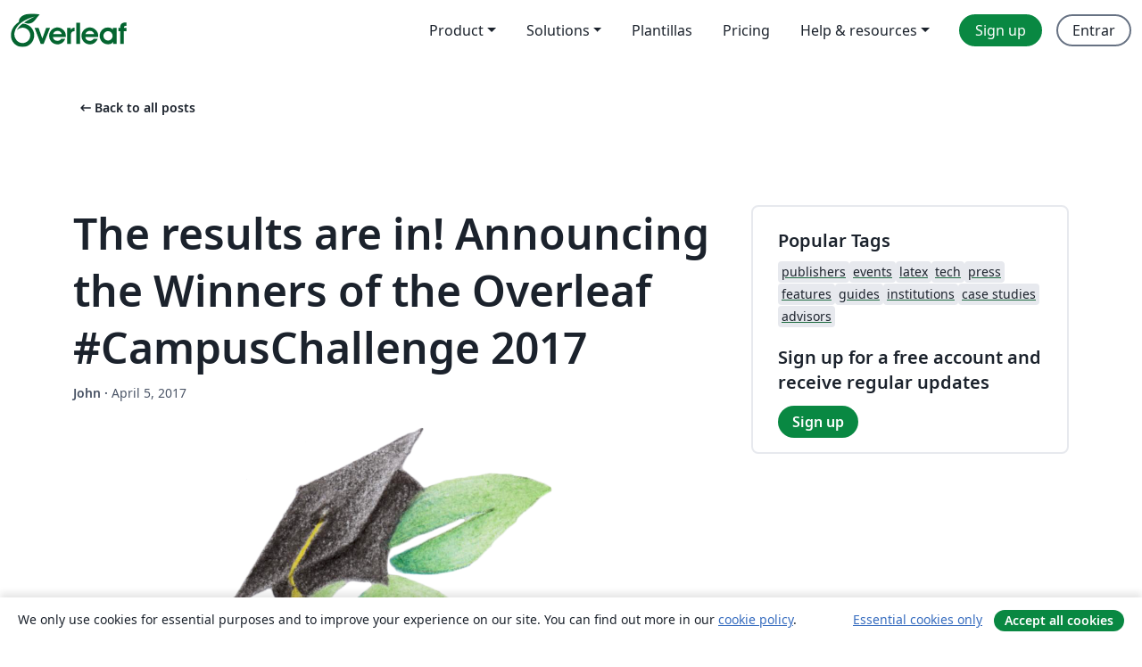

--- FILE ---
content_type: text/html; charset=utf-8
request_url: https://es.overleaf.com/blog/465-the-results-are-in-announcing-the-winners-of-the-overleaf-number-campuschallenge-2017
body_size: 11449
content:
<!DOCTYPE html><html lang="es"><head><title translate="no">The results are in! Announcing the Winners of the Overleaf #CampusChallenge 2017 - Overleaf, Editor de LaTeX online</title><meta name="twitter:title" content="The results are in! Announcing the Winners of the Overleaf #CampusChallenge 2017"><meta name="og:title" content="The results are in! Announcing the Winners of the Overleaf #CampusChallenge 2017"><meta name="description" content="An online LaTeX editor that’s easy to use. No installation, real-time collaboration, version control, hundreds of LaTeX templates, and more."><meta itemprop="description" content="An online LaTeX editor that’s easy to use. No installation, real-time collaboration, version control, hundreds of LaTeX templates, and more."><meta itemprop="image" content="https://cdn.overleaf.com/img/ol-brand/overleaf_og_logo.png"><meta name="image" content="https://cdn.overleaf.com/img/ol-brand/overleaf_og_logo.png"><meta itemprop="name" content="Overleaf, the Online LaTeX Editor"><meta name="twitter:card" content="summary"><meta name="twitter:site" content="@overleaf"><meta name="twitter:description" content="An online LaTeX editor that’s easy to use. No installation, real-time collaboration, version control, hundreds of LaTeX templates, and more."><meta name="twitter:image" content="https://cdn.overleaf.com/img/ol-brand/overleaf_og_logo.png"><meta property="fb:app_id" content="400474170024644"><meta property="og:description" content="An online LaTeX editor that’s easy to use. No installation, real-time collaboration, version control, hundreds of LaTeX templates, and more."><meta property="og:image" content="https://cdn.overleaf.com/img/ol-brand/overleaf_og_logo.png"><meta property="og:type" content="website"><meta name="viewport" content="width=device-width, initial-scale=1.0, user-scalable=yes"><link rel="icon" sizes="32x32" href="https://cdn.overleaf.com/favicon-32x32.png"><link rel="icon" sizes="16x16" href="https://cdn.overleaf.com/favicon-16x16.png"><link rel="icon" href="https://cdn.overleaf.com/favicon.svg" type="image/svg+xml"><link rel="apple-touch-icon" href="https://cdn.overleaf.com/apple-touch-icon.png"><link rel="mask-icon" href="https://cdn.overleaf.com/mask-favicon.svg" color="#046530"><link rel="canonical" href="https://es.overleaf.com/blog/465-the-results-are-in-announcing-the-winners-of-the-overleaf-number-campuschallenge-2017"><link rel="manifest" href="https://cdn.overleaf.com/web.sitemanifest"><link rel="stylesheet" href="https://cdn.overleaf.com/stylesheets/main-style-7f23c183fb9dcc57cef3.css" id="main-stylesheet"><link rel="alternate" href="https://www.overleaf.com/blog/465-the-results-are-in-announcing-the-winners-of-the-overleaf-number-campuschallenge-2017" hreflang="en"><link rel="alternate" href="https://cs.overleaf.com/blog/465-the-results-are-in-announcing-the-winners-of-the-overleaf-number-campuschallenge-2017" hreflang="cs"><link rel="alternate" href="https://es.overleaf.com/blog/465-the-results-are-in-announcing-the-winners-of-the-overleaf-number-campuschallenge-2017" hreflang="es"><link rel="alternate" href="https://pt.overleaf.com/blog/465-the-results-are-in-announcing-the-winners-of-the-overleaf-number-campuschallenge-2017" hreflang="pt"><link rel="alternate" href="https://fr.overleaf.com/blog/465-the-results-are-in-announcing-the-winners-of-the-overleaf-number-campuschallenge-2017" hreflang="fr"><link rel="alternate" href="https://de.overleaf.com/blog/465-the-results-are-in-announcing-the-winners-of-the-overleaf-number-campuschallenge-2017" hreflang="de"><link rel="alternate" href="https://sv.overleaf.com/blog/465-the-results-are-in-announcing-the-winners-of-the-overleaf-number-campuschallenge-2017" hreflang="sv"><link rel="alternate" href="https://tr.overleaf.com/blog/465-the-results-are-in-announcing-the-winners-of-the-overleaf-number-campuschallenge-2017" hreflang="tr"><link rel="alternate" href="https://it.overleaf.com/blog/465-the-results-are-in-announcing-the-winners-of-the-overleaf-number-campuschallenge-2017" hreflang="it"><link rel="alternate" href="https://cn.overleaf.com/blog/465-the-results-are-in-announcing-the-winners-of-the-overleaf-number-campuschallenge-2017" hreflang="zh-CN"><link rel="alternate" href="https://no.overleaf.com/blog/465-the-results-are-in-announcing-the-winners-of-the-overleaf-number-campuschallenge-2017" hreflang="no"><link rel="alternate" href="https://ru.overleaf.com/blog/465-the-results-are-in-announcing-the-winners-of-the-overleaf-number-campuschallenge-2017" hreflang="ru"><link rel="alternate" href="https://da.overleaf.com/blog/465-the-results-are-in-announcing-the-winners-of-the-overleaf-number-campuschallenge-2017" hreflang="da"><link rel="alternate" href="https://ko.overleaf.com/blog/465-the-results-are-in-announcing-the-winners-of-the-overleaf-number-campuschallenge-2017" hreflang="ko"><link rel="alternate" href="https://ja.overleaf.com/blog/465-the-results-are-in-announcing-the-winners-of-the-overleaf-number-campuschallenge-2017" hreflang="ja"><link rel="preload" href="https://cdn.overleaf.com/js/es-json-b823ee902938f6ac827e.js" as="script" nonce="MQWkTy0cNDME7VUCRtjvkg=="><script type="text/javascript" nonce="MQWkTy0cNDME7VUCRtjvkg==" id="ga-loader" data-ga-token="UA-112092690-1" data-ga-token-v4="G-RV4YBCCCWJ" data-cookie-domain=".overleaf.com" data-session-analytics-id="41fe2d54-fa2a-4cbd-b410-bac3552b6b50">var gaSettings = document.querySelector('#ga-loader').dataset;
var gaid = gaSettings.gaTokenV4;
var gaToken = gaSettings.gaToken;
var cookieDomain = gaSettings.cookieDomain;
var sessionAnalyticsId = gaSettings.sessionAnalyticsId;
if(gaid) {
    var additionalGaConfig = sessionAnalyticsId ? { 'user_id': sessionAnalyticsId } : {};
    window.dataLayer = window.dataLayer || [];
    function gtag(){
        dataLayer.push(arguments);
    }
    gtag('js', new Date());
    gtag('config', gaid, { 'anonymize_ip': true, ...additionalGaConfig });
}
if (gaToken) {
    window.ga = window.ga || function () {
        (window.ga.q = window.ga.q || []).push(arguments);
    }, window.ga.l = 1 * new Date();
}
var loadGA = window.olLoadGA = function() {
    if (gaid) {
        var s = document.createElement('script');
        s.setAttribute('async', 'async');
        s.setAttribute('src', 'https://www.googletagmanager.com/gtag/js?id=' + gaid);
        document.querySelector('head').append(s);
    } 
    if (gaToken) {
        (function(i,s,o,g,r,a,m){i['GoogleAnalyticsObject']=r;i[r]=i[r]||function(){
        (i[r].q=i[r].q||[]).push(arguments)},i[r].l=1*new Date();a=s.createElement(o),
        m=s.getElementsByTagName(o)[0];a.async=1;a.src=g;m.parentNode.insertBefore(a,m)
        })(window,document,'script','//www.google-analytics.com/analytics.js','ga');
        ga('create', gaToken, cookieDomain.replace(/^\./, ""));
        ga('set', 'anonymizeIp', true);
        if (sessionAnalyticsId) {
            ga('set', 'userId', sessionAnalyticsId);
        }
        ga('send', 'pageview');
    }
};
// Check if consent given (features/cookie-banner)
var oaCookie = document.cookie.split('; ').find(function(cookie) {
    return cookie.startsWith('oa=');
});
if(oaCookie) {
    var oaCookieValue = oaCookie.split('=')[1];
    if(oaCookieValue === '1') {
        loadGA();
    }
}
</script><meta name="ol-csrfToken" content="78VyMFCY-m1ekQx93KXIpkv0mICreBTqpmME"><meta name="ol-baseAssetPath" content="https://cdn.overleaf.com/"><meta name="ol-mathJaxPath" content="/js/libs/mathjax-3.2.2/es5/tex-svg-full.js"><meta name="ol-dictionariesRoot" content="/js/dictionaries/0.0.3/"><meta name="ol-usersEmail" content=""><meta name="ol-ab" data-type="json" content="{}"><meta name="ol-user_id"><meta name="ol-i18n" data-type="json" content="{&quot;currentLangCode&quot;:&quot;es&quot;}"><meta name="ol-ExposedSettings" data-type="json" content="{&quot;isOverleaf&quot;:true,&quot;appName&quot;:&quot;Overleaf&quot;,&quot;adminEmail&quot;:&quot;support@overleaf.com&quot;,&quot;dropboxAppName&quot;:&quot;Overleaf&quot;,&quot;ieeeBrandId&quot;:15,&quot;hasAffiliationsFeature&quot;:true,&quot;hasSamlFeature&quot;:true,&quot;samlInitPath&quot;:&quot;/saml/ukamf/init&quot;,&quot;hasLinkUrlFeature&quot;:true,&quot;hasLinkedProjectFileFeature&quot;:true,&quot;hasLinkedProjectOutputFileFeature&quot;:true,&quot;siteUrl&quot;:&quot;https://www.overleaf.com&quot;,&quot;emailConfirmationDisabled&quot;:false,&quot;maxEntitiesPerProject&quot;:2000,&quot;maxUploadSize&quot;:52428800,&quot;projectUploadTimeout&quot;:120000,&quot;recaptchaSiteKey&quot;:&quot;6LebiTwUAAAAAMuPyjA4pDA4jxPxPe2K9_ndL74Q&quot;,&quot;recaptchaDisabled&quot;:{&quot;invite&quot;:true,&quot;login&quot;:false,&quot;passwordReset&quot;:false,&quot;register&quot;:false,&quot;addEmail&quot;:false},&quot;textExtensions&quot;:[&quot;tex&quot;,&quot;latex&quot;,&quot;sty&quot;,&quot;cls&quot;,&quot;bst&quot;,&quot;bib&quot;,&quot;bibtex&quot;,&quot;txt&quot;,&quot;tikz&quot;,&quot;mtx&quot;,&quot;rtex&quot;,&quot;md&quot;,&quot;asy&quot;,&quot;lbx&quot;,&quot;bbx&quot;,&quot;cbx&quot;,&quot;m&quot;,&quot;lco&quot;,&quot;dtx&quot;,&quot;ins&quot;,&quot;ist&quot;,&quot;def&quot;,&quot;clo&quot;,&quot;ldf&quot;,&quot;rmd&quot;,&quot;lua&quot;,&quot;gv&quot;,&quot;mf&quot;,&quot;yml&quot;,&quot;yaml&quot;,&quot;lhs&quot;,&quot;mk&quot;,&quot;xmpdata&quot;,&quot;cfg&quot;,&quot;rnw&quot;,&quot;ltx&quot;,&quot;inc&quot;],&quot;editableFilenames&quot;:[&quot;latexmkrc&quot;,&quot;.latexmkrc&quot;,&quot;makefile&quot;,&quot;gnumakefile&quot;],&quot;validRootDocExtensions&quot;:[&quot;tex&quot;,&quot;Rtex&quot;,&quot;ltx&quot;,&quot;Rnw&quot;],&quot;fileIgnorePattern&quot;:&quot;**/{{__MACOSX,.git,.texpadtmp,.R}{,/**},.!(latexmkrc),*.{dvi,aux,log,toc,out,pdfsync,synctex,synctex(busy),fdb_latexmk,fls,nlo,ind,glo,gls,glg,bbl,blg,doc,docx,gz,swp}}&quot;,&quot;sentryAllowedOriginRegex&quot;:&quot;^(https://[a-z]+\\\\.overleaf.com|https://cdn.overleaf.com|https://compiles.overleafusercontent.com)/&quot;,&quot;sentryDsn&quot;:&quot;https://4f0989f11cb54142a5c3d98b421b930a@app.getsentry.com/34706&quot;,&quot;sentryEnvironment&quot;:&quot;production&quot;,&quot;sentryRelease&quot;:&quot;622e7e8ad2b5493d4c55abc8392fb050a629b015&quot;,&quot;hotjarId&quot;:&quot;5148484&quot;,&quot;hotjarVersion&quot;:&quot;6&quot;,&quot;enableSubscriptions&quot;:true,&quot;gaToken&quot;:&quot;UA-112092690-1&quot;,&quot;gaTokenV4&quot;:&quot;G-RV4YBCCCWJ&quot;,&quot;propensityId&quot;:&quot;propensity-001384&quot;,&quot;cookieDomain&quot;:&quot;.overleaf.com&quot;,&quot;templateLinks&quot;:[{&quot;name&quot;:&quot;Journal articles&quot;,&quot;url&quot;:&quot;/gallery/tagged/academic-journal&quot;,&quot;trackingKey&quot;:&quot;academic-journal&quot;},{&quot;name&quot;:&quot;Books&quot;,&quot;url&quot;:&quot;/gallery/tagged/book&quot;,&quot;trackingKey&quot;:&quot;book&quot;},{&quot;name&quot;:&quot;Formal letters&quot;,&quot;url&quot;:&quot;/gallery/tagged/formal-letter&quot;,&quot;trackingKey&quot;:&quot;formal-letter&quot;},{&quot;name&quot;:&quot;Assignments&quot;,&quot;url&quot;:&quot;/gallery/tagged/homework&quot;,&quot;trackingKey&quot;:&quot;homework-assignment&quot;},{&quot;name&quot;:&quot;Posters&quot;,&quot;url&quot;:&quot;/gallery/tagged/poster&quot;,&quot;trackingKey&quot;:&quot;poster&quot;},{&quot;name&quot;:&quot;Presentations&quot;,&quot;url&quot;:&quot;/gallery/tagged/presentation&quot;,&quot;trackingKey&quot;:&quot;presentation&quot;},{&quot;name&quot;:&quot;Reports&quot;,&quot;url&quot;:&quot;/gallery/tagged/report&quot;,&quot;trackingKey&quot;:&quot;lab-report&quot;},{&quot;name&quot;:&quot;CVs and résumés&quot;,&quot;url&quot;:&quot;/gallery/tagged/cv&quot;,&quot;trackingKey&quot;:&quot;cv&quot;},{&quot;name&quot;:&quot;Theses&quot;,&quot;url&quot;:&quot;/gallery/tagged/thesis&quot;,&quot;trackingKey&quot;:&quot;thesis&quot;},{&quot;name&quot;:&quot;view_all&quot;,&quot;url&quot;:&quot;/latex/templates&quot;,&quot;trackingKey&quot;:&quot;view-all&quot;}],&quot;labsEnabled&quot;:true,&quot;wikiEnabled&quot;:true,&quot;templatesEnabled&quot;:true,&quot;cioWriteKey&quot;:&quot;2530db5896ec00db632a&quot;,&quot;cioSiteId&quot;:&quot;6420c27bb72163938e7d&quot;,&quot;linkedInInsightsPartnerId&quot;:&quot;7472905&quot;}"><meta name="ol-splitTestVariants" data-type="json" content="{}"><meta name="ol-splitTestInfo" data-type="json" content="{}"><meta name="ol-algolia" data-type="json" content="{&quot;appId&quot;:&quot;SK53GL4JLY&quot;,&quot;apiKey&quot;:&quot;9ac63d917afab223adbd2cd09ad0eb17&quot;,&quot;indexes&quot;:{&quot;wiki&quot;:&quot;learn-wiki&quot;,&quot;gallery&quot;:&quot;gallery-production&quot;}}"><meta name="ol-isManagedAccount" data-type="boolean"><meta name="ol-shouldLoadHotjar" data-type="boolean"><meta name="ol-no-single-dollar" data-type="boolean" content></head><body class="website-redesign" data-theme="default"><a class="skip-to-content" href="#main-content">Skip to content</a><nav class="navbar navbar-default navbar-main navbar-expand-lg website-redesign-navbar" aria-label="Primary"><div class="container-fluid navbar-container"><div class="navbar-header"><a class="navbar-brand" href="/" aria-label="Overleaf"><div class="navbar-logo"></div></a></div><button class="navbar-toggler collapsed" id="navbar-toggle-btn" type="button" data-bs-toggle="collapse" data-bs-target="#navbar-main-collapse" aria-controls="navbar-main-collapse" aria-expanded="false" aria-label="Toggle Navegación"><span class="material-symbols" aria-hidden="true" translate="no">menu</span></button><div class="navbar-collapse collapse" id="navbar-main-collapse"><ul class="nav navbar-nav navbar-right ms-auto" role="menubar"><!-- loop over header_extras--><li class="dropdown subdued" role="none"><button class="dropdown-toggle" aria-haspopup="true" aria-expanded="false" data-bs-toggle="dropdown" role="menuitem" event-tracking="menu-expand" event-tracking-mb="true" event-tracking-trigger="click" event-segmentation="{&quot;item&quot;:&quot;product&quot;,&quot;location&quot;:&quot;top-menu&quot;}">Product</button><ul class="dropdown-menu dropdown-menu-end" role="menu"><li role="none"><a class="dropdown-item" role="menuitem" href="/about/features-overview" event-tracking="menu-click" event-tracking-mb="true" event-tracking-trigger="click" event-segmentation='{"item":"premium-features","location":"top-menu"}'>Características</a></li><li role="none"><a class="dropdown-item" role="menuitem" href="/about/ai-features" event-tracking="menu-click" event-tracking-mb="true" event-tracking-trigger="click" event-segmentation='{"item":"ai-features","location":"top-menu"}'>AI</a></li></ul></li><li class="dropdown subdued" role="none"><button class="dropdown-toggle" aria-haspopup="true" aria-expanded="false" data-bs-toggle="dropdown" role="menuitem" event-tracking="menu-expand" event-tracking-mb="true" event-tracking-trigger="click" event-segmentation="{&quot;item&quot;:&quot;solutions&quot;,&quot;location&quot;:&quot;top-menu&quot;}">Solutions</button><ul class="dropdown-menu dropdown-menu-end" role="menu"><li role="none"><a class="dropdown-item" role="menuitem" href="/for/enterprises" event-tracking="menu-click" event-tracking-mb="true" event-tracking-trigger="click" event-segmentation='{"item":"enterprises","location":"top-menu"}'>For business</a></li><li role="none"><a class="dropdown-item" role="menuitem" href="/for/universities" event-tracking="menu-click" event-tracking-mb="true" event-tracking-trigger="click" event-segmentation='{"item":"universities","location":"top-menu"}'>For universities</a></li><li role="none"><a class="dropdown-item" role="menuitem" href="/for/government" event-tracking="menu-click" event-tracking-mb="true" event-tracking-trigger="click" event-segmentation='{"item":"government","location":"top-menu"}'>For government</a></li><li role="none"><a class="dropdown-item" role="menuitem" href="/for/publishers" event-tracking="menu-click" event-tracking-mb="true" event-tracking-trigger="click" event-segmentation='{"item":"publishers","location":"top-menu"}'>For publishers</a></li><li role="none"><a class="dropdown-item" role="menuitem" href="/about/customer-stories" event-tracking="menu-click" event-tracking-mb="true" event-tracking-trigger="click" event-segmentation='{"item":"customer-stories","location":"top-menu"}'>Customer stories</a></li></ul></li><li class="subdued" role="none"><a class="nav-link subdued" role="menuitem" href="/latex/templates" event-tracking="menu-click" event-tracking-mb="true" event-tracking-trigger="click" event-segmentation='{"item":"templates","location":"top-menu"}'>Plantillas</a></li><li class="subdued" role="none"><a class="nav-link subdued" role="menuitem" href="/user/subscription/plans" event-tracking="menu-click" event-tracking-mb="true" event-tracking-trigger="click" event-segmentation='{"item":"pricing","location":"top-menu"}'>Pricing</a></li><li class="dropdown subdued nav-item-help" role="none"><button class="dropdown-toggle" aria-haspopup="true" aria-expanded="false" data-bs-toggle="dropdown" role="menuitem" event-tracking="menu-expand" event-tracking-mb="true" event-tracking-trigger="click" event-segmentation="{&quot;item&quot;:&quot;help-and-resources&quot;,&quot;location&quot;:&quot;top-menu&quot;}">Help & resources</button><ul class="dropdown-menu dropdown-menu-end" role="menu"><li role="none"><a class="dropdown-item" role="menuitem" href="/learn" event-tracking="menu-click" event-tracking-mb="true" event-tracking-trigger="click" event-segmentation='{"item":"learn","location":"top-menu"}'>Documentación</a></li><li role="none"><a class="dropdown-item" role="menuitem" href="/for/community/resources" event-tracking="menu-click" event-tracking-mb="true" event-tracking-trigger="click" event-segmentation='{"item":"help-guides","location":"top-menu"}'>Help guides</a></li><li role="none"><a class="dropdown-item" role="menuitem" href="/about/why-latex" event-tracking="menu-click" event-tracking-mb="true" event-tracking-trigger="click" event-segmentation='{"item":"why-latex","location":"top-menu"}'>Why LaTeX?</a></li><li role="none"><a class="dropdown-item" role="menuitem" href="/blog" event-tracking="menu-click" event-tracking-mb="true" event-tracking-trigger="click" event-segmentation='{"item":"blog","location":"top-menu"}'>Blog</a></li><li role="none"><a class="dropdown-item" role="menuitem" data-ol-open-contact-form-modal="contact-us" data-bs-target="#contactUsModal" href data-bs-toggle="modal" event-tracking="menu-click" event-tracking-mb="true" event-tracking-trigger="click" event-segmentation='{"item":"contact","location":"top-menu"}'><span>Contáctanos</span></a></li></ul></li><!-- logged out--><!-- register link--><li class="primary" role="none"><a class="nav-link" role="menuitem" href="/register" event-tracking="menu-click" event-tracking-action="clicked" event-tracking-trigger="click" event-tracking-mb="true" event-segmentation='{"page":"/blog/465-the-results-are-in-announcing-the-winners-of-the-overleaf-number-campuschallenge-2017","item":"register","location":"top-menu"}'>Sign up</a></li><!-- login link--><li role="none"><a class="nav-link" role="menuitem" href="/login" event-tracking="menu-click" event-tracking-action="clicked" event-tracking-trigger="click" event-tracking-mb="true" event-segmentation='{"page":"/blog/465-the-results-are-in-announcing-the-winners-of-the-overleaf-number-campuschallenge-2017","item":"login","location":"top-menu"}'>Entrar</a></li><!-- projects link and account menu--></ul></div></div></nav><main class="content cms-page content-page" id="main-content"><div class="container blog-post-main-container"><div class="row section-row"><div class="col-xs-12"><a class="previous-page-link" href="/blog"><span class="material-symbols material-symbols-rounded" aria-hidden="true" translate="no">arrow_left_alt</span>Back to all posts</a></div></div><div class="blog"><div class="row section-row"><div class="col-xs-12 col-lg-8 blog-post-container"><article class="blog-post"><h1 class="blog-title">The results are in! Announcing the Winners of the Overleaf #CampusChallenge 2017</h1><small class="blog-date"><b>John&nbsp;</b><b aria-hidden>·&nbsp;</b>April 5, 2017</small><div class="blog-content" data-ol-mathjax><div style="text-align:center"><img src="//images.ctfassets.net/nrgyaltdicpt/7FgTMebR042cEe6AeSAgAe/af26fd14c4452b6171349569fd5c03cf/campus-challenge-logo.png" alt="Overleaf Campus Challenge Logo" style="width:60%;border:0" /></div><br />

<p><strong>The second Overleaf Campus Challenge is now over! The results have been checked and verified, and we're delighted to announce the winners of the Overleaf Campus Challenge 2017!</strong></p>

<p>The winning institutions are:</p>

<ul>
<li>1st Place Overall Winner: <a href="/edu/unal">Universidad Nacional de Colombia (UNAL)</a></li>
<li>2nd Place Overall Winner: <a href="/edu/tudelft">Delft University of Technology (TU Delft)</a></li>
<li>Regional Winners:</li>
<ul>
<li>Americas: <a href="/edu/usp">Universidade de São Paulo (USP)</a>*</li>
<li>Europe: <a href="/edu/tue">Eindhoven University of Technology (TUE)</a>**</li>
<li>Asia: <a href="/edu/nus">National University of Singapore (NUS)</a></li>
<li>Africa: <a href="/edu/up">University of Pretoria (UP)</a></li>
<li>Oceania: <a href="/edu/rmit">Royal Melbourne Institute of Technology (RMIT)</a></li>
</ul>
</ul>

<p><em>*As UNAL won overall, the Americas regional prize is awarded to Universidade de São Paulo (who placed 2nd in Americas).<br />
**As TU Delft won 2nd overall, the European regional prize is awarded to Eindhoven University of Technology (who placed 2nd in Europe).</em></p>

<p>Congratulations to everyone who took part, and to Universidad Nacional de Colombia who have taken the title for the second year in a row! Members of all the universities listed above can now claim their free Pro accounts by clicking the link to the appropriate <a href="/universities">institutional portal</a> on Overleaf.</p>

<h3>The Final Standings</h3>

<p>You can see the final leaderboard standings <a href="https://www.overleaf.com/challenge2017/leaderboard">here</a>, with the top ten highlighted below:</p>

<div style="text-align:center"><a href="https://www.overleaf.com/challenge2017/leaderboard"><img src="https://www.filepicker.io/api/file/WU8tgl95QjeYFRHBGUUN" alt="Overleaf Campus Challenge Final Global Leaderboard 2017" style="width:100%;border:1px solid grey" /></a><p><em>The top ten institutions in the 2017 Overleaf Campus Challenge. See the full final leaderboard <a href="https://www.overleaf.com/challenge2017/leaderboard">here</a>.</em></p></div><br />

<p>Get ready for the Overleaf Campus Challenge 2018 when we offer another chance to win a free year of Pro for your whole institution! If you can't wait that long, head to our <a href="/universities">Overleaf for Institutions</a> page to find out how you can get a license for your university:</p>

<p><a href="https://www.overleaf.com/universities">Find out more about Overleaf for Institutions</a></p></div><div class="row"><div class="col-sm-12 blog-footer-tags"><div class="tags"><ul class="badge-link-list"><li><a class="badge-link badge-link-light" href="/blog/tagged/institutions"><span class="badge text-dark bg-light"><span class="badge-content" data-badge-tooltip data-bs-placement="bottom" data-bs-title="institutions">institutions</span></span></a></li><li><a class="badge-link badge-link-light" href="/blog/tagged/campus challenge"><span class="badge text-dark bg-light"><span class="badge-content" data-badge-tooltip data-bs-placement="bottom" data-bs-title="campus challenge">campus challenge</span></span></a></li></ul></div></div></div></article></div><div class="col-xs-12 col-lg-4"><div class="card card-grey-border sidebar-blog"><div class="card-body"><h2>Popular Tags</h2><div class="tags"><ul class="badge-link-list"><li><a class="badge-link badge-link-light" href="/blog/tagged/publishers"><span class="badge text-dark bg-light"><span class="badge-content" data-badge-tooltip data-bs-placement="bottom" data-bs-title="publishers">publishers</span></span></a></li><li><a class="badge-link badge-link-light" href="/blog/tagged/events"><span class="badge text-dark bg-light"><span class="badge-content" data-badge-tooltip data-bs-placement="bottom" data-bs-title="events">events</span></span></a></li><li><a class="badge-link badge-link-light" href="/blog/tagged/latex"><span class="badge text-dark bg-light"><span class="badge-content" data-badge-tooltip data-bs-placement="bottom" data-bs-title="latex">latex</span></span></a></li><li><a class="badge-link badge-link-light" href="/blog/tagged/tech"><span class="badge text-dark bg-light"><span class="badge-content" data-badge-tooltip data-bs-placement="bottom" data-bs-title="tech">tech</span></span></a></li><li><a class="badge-link badge-link-light" href="/blog/tagged/press"><span class="badge text-dark bg-light"><span class="badge-content" data-badge-tooltip data-bs-placement="bottom" data-bs-title="press">press</span></span></a></li><li><a class="badge-link badge-link-light" href="/blog/tagged/features"><span class="badge text-dark bg-light"><span class="badge-content" data-badge-tooltip data-bs-placement="bottom" data-bs-title="features">features</span></span></a></li><li><a class="badge-link badge-link-light" href="/blog/tagged/guides"><span class="badge text-dark bg-light"><span class="badge-content" data-badge-tooltip data-bs-placement="bottom" data-bs-title="guides">guides</span></span></a></li><li><a class="badge-link badge-link-light" href="/blog/tagged/institutions"><span class="badge text-dark bg-light"><span class="badge-content" data-badge-tooltip data-bs-placement="bottom" data-bs-title="institutions">institutions</span></span></a></li><li><a class="badge-link badge-link-light" href="/blog/tagged/case studies"><span class="badge text-dark bg-light"><span class="badge-content" data-badge-tooltip data-bs-placement="bottom" data-bs-title="case studies">case studies</span></span></a></li><li><a class="badge-link badge-link-light" href="/blog/tagged/advisors"><span class="badge text-dark bg-light"><span class="badge-content" data-badge-tooltip data-bs-placement="bottom" data-bs-title="advisors">advisors</span></span></a></li></ul></div><div class="sidebar-register-container"><h2>Sign up for a free account and receive regular updates</h2><a class="btn btn-primary" href="/register">Sign up</a></div></div></div></div></div></div><div class="row section-row"><div class="col-md-12"><div class="begin-now-card"><div class="card card-pattern"><div class="card-body"><p class="dm-mono"><span class="font-size-display-xs"><span class="text-purple-bright">\begin</span><wbr><span class="text-green-bright">{</span><span>now</span><span class="text-green-bright">}</span></span></p><p>Discover why over 25 million people worldwide trust Overleaf with their work.</p><p class="card-links"><a class="btn btn-primary card-link" href="/register">Sign up for free</a><a class="btn card-link btn-secondary" href="/user/subscription/plans">Explore all plans</a></p></div></div></div></div></div></div></main><footer class="fat-footer hidden-print website-redesign-fat-footer"><div class="fat-footer-container"><div class="fat-footer-sections"><div class="footer-section" id="footer-brand"><a class="footer-brand" href="/" aria-label="Overleaf"></a></div><div class="footer-section"><h2 class="footer-section-heading">Quiénes somos</h2><ul class="list-unstyled"><li><a href="/about">About us</a></li><li><a href="https://digitalscience.pinpointhq.com/">Empleo</a></li><li><a href="/blog">Blog</a></li></ul></div><div class="footer-section"><h2 class="footer-section-heading">Solutions</h2><ul class="list-unstyled"><li><a href="/for/enterprises">For business</a></li><li><a href="/for/universities">For universities</a></li><li><a href="/for/government">For government</a></li><li><a href="/for/publishers">For publishers</a></li><li><a href="/about/customer-stories">Customer stories</a></li></ul></div><div class="footer-section"><h2 class="footer-section-heading">Learn</h2><ul class="list-unstyled"><li><a href="/learn/latex/Learn_LaTeX_in_30_minutes">Learn LaTeX in 30 minutes</a></li><li><a href="/latex/templates">Plantillas</a></li><li><a href="/events/webinars">Webinars</a></li><li><a href="/learn/latex/Tutorials">Tutorials</a></li><li><a href="/learn/latex/Inserting_Images">How to insert images</a></li><li><a href="/learn/latex/Tables">How to create tables</a></li></ul></div><div class="footer-section"><h2 class="footer-section-heading">Pricing</h2><ul class="list-unstyled"><li><a href="/user/subscription/plans?itm_referrer=footer-for-indv">For individuals</a></li><li><a href="/user/subscription/plans?plan=group&amp;itm_referrer=footer-for-groups">For groups and organizations</a></li><li><a href="/user/subscription/plans?itm_referrer=footer-for-students#student-annual">For students</a></li></ul></div><div class="footer-section"><h2 class="footer-section-heading">Get involved</h2><ul class="list-unstyled"><li><a href="https://forms.gle/67PSpN1bLnjGCmPQ9">Let us know what you think</a></li></ul></div><div class="footer-section"><h2 class="footer-section-heading">Ayuda</h2><ul class="list-unstyled"><li><a href="/learn">Documentación </a></li><li><a href="/contact">Contact us </a></li><li><a href="https://status.overleaf.com/">Website status</a></li></ul></div></div><div class="fat-footer-base"><div class="fat-footer-base-section fat-footer-base-meta"><div class="fat-footer-base-item"><div class="fat-footer-base-copyright">© 2026 Overleaf</div><a href="/legal">Privacy and Terms</a><a href="https://www.digital-science.com/security-certifications/">Conformidad</a></div><ul class="fat-footer-base-item list-unstyled fat-footer-base-language"><li class="dropdown dropup subdued language-picker" dropdown><button class="btn btn-link btn-inline-link" id="language-picker-toggle" dropdown-toggle data-ol-lang-selector-tooltip data-bs-toggle="dropdown" aria-haspopup="true" aria-expanded="false" aria-label="Select Idioma" tooltip="Idioma" title="Idioma"><span class="material-symbols" aria-hidden="true" translate="no">translate</span>&nbsp;<span class="language-picker-text">Español</span></button><ul class="dropdown-menu dropdown-menu-sm-width" role="menu" aria-labelledby="language-picker-toggle"><li class="dropdown-header">Idioma</li><li class="lng-option"><a class="menu-indent dropdown-item" href="https://www.overleaf.com/blog/465-the-results-are-in-announcing-the-winners-of-the-overleaf-number-campuschallenge-2017" role="menuitem" aria-selected="false">English</a></li><li class="lng-option"><a class="menu-indent dropdown-item" href="https://cs.overleaf.com/blog/465-the-results-are-in-announcing-the-winners-of-the-overleaf-number-campuschallenge-2017" role="menuitem" aria-selected="false">Čeština</a></li><li class="lng-option"><a class="menu-indent dropdown-item active" href="https://es.overleaf.com/blog/465-the-results-are-in-announcing-the-winners-of-the-overleaf-number-campuschallenge-2017" role="menuitem" aria-selected="true">Español<span class="material-symbols dropdown-item-trailing-icon" aria-hidden="true" translate="no">check</span></a></li><li class="lng-option"><a class="menu-indent dropdown-item" href="https://pt.overleaf.com/blog/465-the-results-are-in-announcing-the-winners-of-the-overleaf-number-campuschallenge-2017" role="menuitem" aria-selected="false">Português</a></li><li class="lng-option"><a class="menu-indent dropdown-item" href="https://fr.overleaf.com/blog/465-the-results-are-in-announcing-the-winners-of-the-overleaf-number-campuschallenge-2017" role="menuitem" aria-selected="false">Français</a></li><li class="lng-option"><a class="menu-indent dropdown-item" href="https://de.overleaf.com/blog/465-the-results-are-in-announcing-the-winners-of-the-overleaf-number-campuschallenge-2017" role="menuitem" aria-selected="false">Deutsch</a></li><li class="lng-option"><a class="menu-indent dropdown-item" href="https://sv.overleaf.com/blog/465-the-results-are-in-announcing-the-winners-of-the-overleaf-number-campuschallenge-2017" role="menuitem" aria-selected="false">Svenska</a></li><li class="lng-option"><a class="menu-indent dropdown-item" href="https://tr.overleaf.com/blog/465-the-results-are-in-announcing-the-winners-of-the-overleaf-number-campuschallenge-2017" role="menuitem" aria-selected="false">Türkçe</a></li><li class="lng-option"><a class="menu-indent dropdown-item" href="https://it.overleaf.com/blog/465-the-results-are-in-announcing-the-winners-of-the-overleaf-number-campuschallenge-2017" role="menuitem" aria-selected="false">Italiano</a></li><li class="lng-option"><a class="menu-indent dropdown-item" href="https://cn.overleaf.com/blog/465-the-results-are-in-announcing-the-winners-of-the-overleaf-number-campuschallenge-2017" role="menuitem" aria-selected="false">简体中文</a></li><li class="lng-option"><a class="menu-indent dropdown-item" href="https://no.overleaf.com/blog/465-the-results-are-in-announcing-the-winners-of-the-overleaf-number-campuschallenge-2017" role="menuitem" aria-selected="false">Norsk</a></li><li class="lng-option"><a class="menu-indent dropdown-item" href="https://ru.overleaf.com/blog/465-the-results-are-in-announcing-the-winners-of-the-overleaf-number-campuschallenge-2017" role="menuitem" aria-selected="false">Русский</a></li><li class="lng-option"><a class="menu-indent dropdown-item" href="https://da.overleaf.com/blog/465-the-results-are-in-announcing-the-winners-of-the-overleaf-number-campuschallenge-2017" role="menuitem" aria-selected="false">Dansk</a></li><li class="lng-option"><a class="menu-indent dropdown-item" href="https://ko.overleaf.com/blog/465-the-results-are-in-announcing-the-winners-of-the-overleaf-number-campuschallenge-2017" role="menuitem" aria-selected="false">한국어</a></li><li class="lng-option"><a class="menu-indent dropdown-item" href="https://ja.overleaf.com/blog/465-the-results-are-in-announcing-the-winners-of-the-overleaf-number-campuschallenge-2017" role="menuitem" aria-selected="false">日本語</a></li></ul></li></ul></div><div class="fat-footer-base-section fat-footer-base-social"><div class="fat-footer-base-item"><a class="fat-footer-social x-logo" href="https://x.com/overleaf"><svg xmlns="http://www.w3.org/2000/svg" viewBox="0 0 1200 1227" height="25"><path d="M714.163 519.284L1160.89 0H1055.03L667.137 450.887L357.328 0H0L468.492 681.821L0 1226.37H105.866L515.491 750.218L842.672 1226.37H1200L714.137 519.284H714.163ZM569.165 687.828L521.697 619.934L144.011 79.6944H306.615L611.412 515.685L658.88 583.579L1055.08 1150.3H892.476L569.165 687.854V687.828Z"></path></svg><span class="visually-hidden">Overleaf en X</span></a><a class="fat-footer-social facebook-logo" href="https://www.facebook.com/overleaf.editor"><svg xmlns="http://www.w3.org/2000/svg" viewBox="0 0 666.66668 666.66717" height="25"><defs><clipPath id="a" clipPathUnits="userSpaceOnUse"><path d="M0 700h700V0H0Z"></path></clipPath></defs><g clip-path="url(#a)" transform="matrix(1.33333 0 0 -1.33333 -133.333 800)"><path class="background" d="M0 0c0 138.071-111.929 250-250 250S-500 138.071-500 0c0-117.245 80.715-215.622 189.606-242.638v166.242h-51.552V0h51.552v32.919c0 85.092 38.508 124.532 122.048 124.532 15.838 0 43.167-3.105 54.347-6.211V81.986c-5.901.621-16.149.932-28.882.932-40.993 0-56.832-15.528-56.832-55.9V0h81.659l-14.028-76.396h-67.631v-171.773C-95.927-233.218 0-127.818 0 0" fill="#0866ff" transform="translate(600 350)"></path><path class="text" d="m0 0 14.029 76.396H-67.63v27.019c0 40.372 15.838 55.899 56.831 55.899 12.733 0 22.981-.31 28.882-.931v69.253c-11.18 3.106-38.509 6.212-54.347 6.212-83.539 0-122.048-39.441-122.048-124.533V76.396h-51.552V0h51.552v-166.242a250.559 250.559 0 0 1 60.394-7.362c10.254 0 20.358.632 30.288 1.831V0Z" fill="#fff" transform="translate(447.918 273.604)"></path></g></svg><span class="visually-hidden">Overleaf en Facebook</span></a><a class="fat-footer-social linkedin-logo" href="https://www.linkedin.com/company/writelatex-limited"><svg xmlns="http://www.w3.org/2000/svg" viewBox="0 0 72 72" height="25"><g fill="none" fill-rule="evenodd"><path class="background" fill="#2867b2" d="M8 72h56a8 8 0 0 0 8-8V8a8 8 0 0 0-8-8H8a8 8 0 0 0-8 8v56a8 8 0 0 0 8 8"></path><path class="text" fill="#FFF" d="M62 62H51.316V43.802c0-4.99-1.896-7.777-5.845-7.777-4.296 0-6.54 2.901-6.54 7.777V62H28.632V27.333H38.93v4.67s3.096-5.729 10.453-5.729c7.353 0 12.617 4.49 12.617 13.777zM16.35 22.794c-3.508 0-6.35-2.864-6.35-6.397C10 12.864 12.842 10 16.35 10c3.507 0 6.347 2.864 6.347 6.397 0 3.533-2.84 6.397-6.348 6.397ZM11.032 62h10.736V27.333H11.033V62"></path></g></svg><span class="visually-hidden">Overleaf en LinkedIn</span></a></div></div></div></div></footer><section class="cookie-banner hidden-print hidden" aria-label="Cookie banner"><div class="cookie-banner-content">We only use cookies for essential purposes and to improve your experience on our site. You can find out more in our <a href="/legal#Cookies">cookie policy</a>.</div><div class="cookie-banner-actions"><button class="btn btn-link btn-sm" type="button" data-ol-cookie-banner-set-consent="essential">Essential cookies only</button><button class="btn btn-primary btn-sm" type="button" data-ol-cookie-banner-set-consent="all">Accept all cookies</button></div></section><div class="modal fade" id="contactUsModal" tabindex="-1" aria-labelledby="contactUsModalLabel" data-ol-contact-form-modal="contact-us"><div class="modal-dialog"><form name="contactForm" data-ol-async-form data-ol-contact-form data-ol-contact-form-with-search="true" role="form" aria-label="Contáctanos" action="/support"><input name="inbox" type="hidden" value="support"><div class="modal-content"><div class="modal-header"><h4 class="modal-title" id="contactUsModalLabel">Ponte en contacto</h4><button class="btn-close" type="button" data-bs-dismiss="modal" aria-label="Cerrar"><span aria-hidden="true"></span></button></div><div class="modal-body"><div data-ol-not-sent><div class="modal-form-messages"><div class="form-messages-bottom-margin" data-ol-form-messages-new-style="" role="alert"></div><div class="notification notification-type-error" hidden data-ol-custom-form-message="error_performing_request" role="alert" aria-live="polite"><div class="notification-icon"><span class="material-symbols" aria-hidden="true" translate="no">error</span></div><div class="notification-content text-left">Something went wrong. Please try again..</div></div></div><label class="form-label" for="contact-us-email-328">Email</label><div class="mb-3"><input class="form-control" name="email" id="contact-us-email-328" required type="email" spellcheck="false" maxlength="255" value="" data-ol-contact-form-email-input></div><div class="form-group"><label class="form-label" for="contact-us-subject-328">Asunto</label><div class="mb-3"><input class="form-control" name="subject" id="contact-us-subject-328" required autocomplete="off" maxlength="255"><div data-ol-search-results-wrapper hidden><ul class="dropdown-menu contact-suggestions-dropdown show" data-ol-search-results aria-role="region" aria-label="Help articles matching your subject"><li class="dropdown-header">Have you checked our <a href="/learn/kb" target="_blank">knowledge base</a>?</li><li><hr class="dropdown-divider"></li><div data-ol-search-results-container></div></ul></div></div></div><label class="form-label" for="contact-us-sub-subject-328">What do you need help with?</label><div class="mb-3"><select class="form-select" name="subSubject" id="contact-us-sub-subject-328" required autocomplete="off"><option selected disabled>Please select…</option><option>Using LaTeX</option><option>Using the Overleaf Editor</option><option>Using Writefull</option><option>Logging in or managing your account</option><option>Managing your subscription</option><option>Using premium features</option><option>Contactar con el equipo de ventas</option><option>Other</option></select></div><label class="form-label" for="contact-us-project-url-328">URL del proyecto afectado (Opcional)</label><div class="mb-3"><input class="form-control" name="projectUrl" id="contact-us-project-url-328"></div><label class="form-label" for="contact-us-message-328">Let us know how we can help</label><div class="mb-3"><textarea class="form-control contact-us-modal-textarea" name="message" id="contact-us-message-328" required type="text"></textarea></div><div class="mb-3 d-none"><label class="visually-hidden" for="important-message">Important message</label><input class="form-control" name="important_message" id="important-message"></div></div><div class="mt-2" data-ol-sent hidden><h5 class="message-received">Message received</h5><p>Thanks for getting in touch. Our team will get back to you by email as soon as possible.</p><p>Email:&nbsp;<span data-ol-contact-form-thank-you-email></span></p></div></div><div class="modal-footer" data-ol-not-sent><button class="btn btn-primary" type="submit" data-ol-disabled-inflight event-tracking="form-submitted-contact-us" event-tracking-mb="true" event-tracking-trigger="click" event-segmentation="{&quot;location&quot;:&quot;contact-us-form&quot;}"><span data-ol-inflight="idle">Send message</span><span hidden data-ol-inflight="pending">Sending&hellip;</span></button></div></div></form></div></div></body><script type="text/javascript" nonce="MQWkTy0cNDME7VUCRtjvkg==" src="https://cdn.overleaf.com/js/runtime-979d5de8eb16bf158f3b.js"></script><script type="text/javascript" nonce="MQWkTy0cNDME7VUCRtjvkg==" src="https://cdn.overleaf.com/js/27582-79e5ed8c65f6833386ec.js"></script><script type="text/javascript" nonce="MQWkTy0cNDME7VUCRtjvkg==" src="https://cdn.overleaf.com/js/35214-9965ed299d73b5630a19.js"></script><script type="text/javascript" nonce="MQWkTy0cNDME7VUCRtjvkg==" src="https://cdn.overleaf.com/js/8732-61de629a6fc4a719a5e1.js"></script><script type="text/javascript" nonce="MQWkTy0cNDME7VUCRtjvkg==" src="https://cdn.overleaf.com/js/11229-f88489299ead995b1003.js"></script><script type="text/javascript" nonce="MQWkTy0cNDME7VUCRtjvkg==" src="https://cdn.overleaf.com/js/bootstrap-4f14376a90dd8e8a34ae.js"></script><script type="text/javascript" nonce="MQWkTy0cNDME7VUCRtjvkg==" src="https://cdn.overleaf.com/js/27582-79e5ed8c65f6833386ec.js"></script><script type="text/javascript" nonce="MQWkTy0cNDME7VUCRtjvkg==" src="https://cdn.overleaf.com/js/35214-9965ed299d73b5630a19.js"></script><script type="text/javascript" nonce="MQWkTy0cNDME7VUCRtjvkg==" src="https://cdn.overleaf.com/js/62382-f2ab3cf48ddf45e8cfc0.js"></script><script type="text/javascript" nonce="MQWkTy0cNDME7VUCRtjvkg==" src="https://cdn.overleaf.com/js/16164-b8450ba94d9bab0bbae1.js"></script><script type="text/javascript" nonce="MQWkTy0cNDME7VUCRtjvkg==" src="https://cdn.overleaf.com/js/45250-424aec613d067a9a3e96.js"></script><script type="text/javascript" nonce="MQWkTy0cNDME7VUCRtjvkg==" src="https://cdn.overleaf.com/js/24686-731b5e0a16bfe66018de.js"></script><script type="text/javascript" nonce="MQWkTy0cNDME7VUCRtjvkg==" src="https://cdn.overleaf.com/js/99612-000be62f228c87d764b4.js"></script><script type="text/javascript" nonce="MQWkTy0cNDME7VUCRtjvkg==" src="https://cdn.overleaf.com/js/26348-e10ddc0eb984edb164b0.js"></script><script type="text/javascript" nonce="MQWkTy0cNDME7VUCRtjvkg==" src="https://cdn.overleaf.com/js/97519-6759d15ea9ad7f4d6c85.js"></script><script type="text/javascript" nonce="MQWkTy0cNDME7VUCRtjvkg==" src="https://cdn.overleaf.com/js/21164-d79443a8aa0f9ced18e5.js"></script><script type="text/javascript" nonce="MQWkTy0cNDME7VUCRtjvkg==" src="https://cdn.overleaf.com/js/77474-c60464f50f9e7c4965bb.js"></script><script type="text/javascript" nonce="MQWkTy0cNDME7VUCRtjvkg==" src="https://cdn.overleaf.com/js/92439-14c18d886f5c8eb09f1b.js"></script><script type="text/javascript" nonce="MQWkTy0cNDME7VUCRtjvkg==" src="https://cdn.overleaf.com/js/modules/cms/pages/cms-a93f751d2be07bd0f78b.js"></script><script type="text/javascript" nonce="MQWkTy0cNDME7VUCRtjvkg==" src="https://cdn.overleaf.com/js/27582-79e5ed8c65f6833386ec.js"></script><script type="text/javascript" nonce="MQWkTy0cNDME7VUCRtjvkg==" src="https://cdn.overleaf.com/js/tracking-68d16a86768b7bfb2b22.js"></script><script type="text/javascript" nonce="MQWkTy0cNDME7VUCRtjvkg==" src="https://cdn.overleaf.com/js/27582-79e5ed8c65f6833386ec.js"></script><script type="text/javascript" nonce="MQWkTy0cNDME7VUCRtjvkg==" src="https://cdn.overleaf.com/js/linkedin-insight-4d165001d5c741c8d3dc.js"></script></html>

--- FILE ---
content_type: application/javascript;charset=utf-8
request_url: https://cdn.overleaf.com/js/modules/cms/pages/cms-a93f751d2be07bd0f78b.js
body_size: 2875
content:
!function(e,t){if("object"==typeof exports&&"object"==typeof module)module.exports=t();else if("function"==typeof define&&define.amd)define([],t);else{var n=t();for(var o in n)("object"==typeof exports?exports:e)[o]=n[o]}}(self,(()=>(self.webpackChunk_overleaf_web=self.webpackChunk_overleaf_web||[]).push([[75053,87063],{25865:(e,t,n)=>{"use strict";n.d(t,{F:()=>r,J:()=>a});n(82438),n(34840);var o=n(4454);const a=(e,t)=>{let n=!1;const a=()=>{const a=document.cookie.split("; ").some((e=>"oa=1"===e));!n&&a&&(o.$.log("Loading Analytics",t),n=!0,e())};"function"==typeof window.requestIdleCallback?window.requestIdleCallback(a):a(),window.addEventListener("cookie-consent",(e=>{e.detail&&a()}))},r=e=>{const t=document.createElement("script");t.setAttribute("src",e.src),e.crossorigin&&t.setAttribute("crossorigin",e.crossorigin),e.async&&t.setAttribute("async","async"),e.onload&&(t.onload=e.onload),document.querySelector("head")?.append(t)}},36182:(e,t,n)=>{"use strict";n.r(t);n(82438),n(57327),n(66930),n(69145);var o=n(4454);document.addEventListener("DOMContentLoaded",(function(){const e=window.matchMedia("(prefers-reduced-motion: no-preference)"),t=document.querySelectorAll("video[autoplay]");function n(e){t.forEach((t=>{e?(t.play().catch((e=>o.$.error("Video autoplay failed:",e))),t.removeAttribute("controls")):(t.pause(),t.setAttribute("controls",""))}))}n(e.matches),e.addEventListener("change",(()=>n(e.matches)))}))},40834:(e,t,n)=>{"use strict";n.d(t,{O:()=>r});n(97107);var o=n(12461);let a;const r=async e=>(a||(a=new Promise(((t,n)=>{const a=[["\\(","\\)"]];(e={enableMenu:!1,singleDollar:!0,useLabelIds:!1,...e}).singleDollar&&a.push(["$","$"]),window.MathJax={tex:{macros:{bm:["\\boldsymbol{#1}",1],coloneq:"\\coloneqq"},inlineMath:a,displayMath:[["\\[","\\]"],["$$","$$"]],packages:{"[-]":["html","require"]},processEscapes:!0,processEnvironments:!0,useLabelIds:e.useLabelIds,tags:e.numbering},loader:{load:["ui/safe"]},options:{enableMenu:e.enableMenu},startup:{typeset:!1,pageReady(){window.MathJax.startup.document.menu.menu.findID("Renderer").disable()},ready(){window.MathJax.startup.defaultReady();const{safe:e}=window.MathJax.startup.document;e.filterAttributes.set("fontfamily","filterFontFamily"),e.filterMethods.filterFontFamily=(e,t)=>t.split(/;/)[0]}}};const r=document.createElement("script"),i=(0,o.A)("ol-mathJaxPath");i?(r.src=i,r.addEventListener("load",(async()=>{await window.MathJax.startup.promise,document.head.appendChild(window.MathJax.svgStylesheet()),t(window.MathJax)})),r.addEventListener("error",n),document.head.append(r)):n(new Error("No MathJax path found"))}))),a)},59329:()=>{!function(){const e=document.querySelector('[data-ol-password-visibility-toggle="visibilityOn"]'),t=document.querySelector('[data-ol-password-visibility-toggle="visibilityOff"]');t&&e&&(e.addEventListener("click",(function(){const n=document.querySelector("[data-ol-password-visibility-target]");n&&(n.type="text",e.hidden=!0,t.hidden=!1,t.focus())})),t.addEventListener("click",(function(){const n=document.querySelector("[data-ol-password-visibility-target]");n&&(n.type="password",t.hidden=!0,e.hidden=!1,e.focus())})))}()},65724:(e,t,n)=>{"use strict";function o(){return!!document.querySelector("grammarly-desktop-integration")}n.d(t,{A:()=>o})},66930:(e,t,n)=>{"use strict";n(43111),n(47280),n(69145),n(93444),n(88951),n(3724),n(92341),n(48927),n(3703),n(31095),n(59329),n(15043),n(53231),n(82438),n(57327);document.querySelectorAll("[data-ol-fallback-image]").forEach((e=>{if(!(e instanceof HTMLImageElement))return;const t=e;function n(){t.src=t.getAttribute("data-ol-fallback-image")}!function(e){return e.complete&&0===e.naturalWidth}(t)?t.addEventListener("error",n):n()}));var o=n(33716);document.querySelectorAll("[data-ol-multi-submit]").forEach((e=>{function t(t){t.addEventListener("pending",(()=>{e.querySelectorAll("[data-ol-disabled-inflight]").forEach(o.D)})),t.addEventListener("idle",(()=>{e.querySelectorAll("[data-ol-disabled-inflight]").forEach(o.u)}))}e.querySelectorAll("[data-ol-async-form]").forEach(t),e.querySelectorAll("[data-ol-regular-form]").forEach(t),e.querySelectorAll("[data-ol-slow-link]").forEach(t)}));n(25354);var a=n(4454);let r=!1;function i(e,t){a.$.log(`Enabling video controls: ${t}`),e.setAttribute("controls","")}document.querySelectorAll("[data-ol-autoplay-video]").forEach((function(e){if("undefined"!=typeof navigator&&/iPad|iPhone|iPod/.test(navigator.userAgent))return void i(e,"iOS devices");if(window.matchMedia("(prefers-reduced-motion: reduce)").matches)return void i(e,"reduced motion preference");let t;function n(e){"NotAllowedError"===e.name||"AbortError"===e.name?r||(r=!0,document.querySelectorAll("[data-ol-autoplay-video]").forEach((t=>{i(t,`autoplay blocked (${e.name})`)}))):a.$.error("Video playback error:",e)}function o(){t&&!r&&e.readyState>=e.HAVE_FUTURE_DATA&&e.play().catch(n)}e.addEventListener("canplay",o,{once:!0}),e.addEventListener("loadeddata",o,{once:!0}),e.addEventListener("ended",(()=>{setTimeout((()=>{e.currentTime=0,o()}),15e3)})),new IntersectionObserver((function(n){for(const a of n)a.isIntersecting?(t=!0,o()):(t=!1,e.paused||e.pause())}),{threshold:.7}).observe(e)}));var c=n(40834),d=n(12461);window.addEventListener("DOMContentLoaded",(function(){const e=document.querySelectorAll("[data-ol-mathjax]");e.length>0&&(0,c.O)({enableMenu:!0,numbering:"ams",singleDollar:!(0,d.A)("ol-no-single-dollar"),useLabelIds:!0}).then((t=>t.typesetPromise([...e]))).catch(a.$.error)}));var s=n(45250),l=n.n(s),u=n(97519),m=n(14950),f=n(29515),p=n(74317);document.querySelectorAll("[data-ol-contact-form-with-search]").forEach((function(e){const t=e.querySelector('[name="subject"]'),n=e.querySelector("[data-ol-search-results-container]"),o=e.querySelector("[data-ol-search-results-wrapper]");if(!t||!n||!o)return;let a="";function r(){o.setAttribute("hidden","")}async function i(){const e=t.value;if(e!==a)if(a=e,e.length<3)r();else{u.A.addHook("uponSanitizeElement",(e=>{if("EM"===e.nodeName){const t=document.createElement("strong");t.textContent=e.textContent,e.parentNode?.replaceChild(t,e)}}));try{const{hits:t,nbHits:a}=await(0,m.B)(e,{hitsPerPage:3,typoTolerance:"strict"});n.innerHTML="";for(const e of t){const{url:t,rawPageName:o,sectionName:a}=(0,m.l)(e),r=document.createElement("li"),i=document.createElement("a");i.className="dropdown-item",i.href=t,i.target="_blank",i.rel="noopener noreferrer",i.setAttribute("role","menuitem"),r.append(i);const c=document.createElement("div");c.className="dropdown-item-description-container",i.append(c);const d=document.createElement("div");d.innerHTML=u.A.sanitize(o),c.append(d);const s=(0,p.P)("open_in_new");if(s.classList.add("dropdown-item-trailing-icon"),s.setAttribute("aria-hidden","true"),c.append(s),a){const e=document.createElement("span");e.className="dropdown-item-description",e.innerHTML=u.A.sanitize(a),c.append(e)}n.append(r)}a>0?(o.removeAttribute("hidden"),(0,f._)("contact-form-suggestions-shown")):r()}catch(e){r()}u.A.removeHook("uponSanitizeElement")}}t.addEventListener("input",l().debounce(i,350)),document.addEventListener("click",(function(e){const n=e.target;o.contains(n)||t.contains(n)||r()})),e.addEventListener("keydown",(function(e){const t=e;"Escape"===t.key&&(o.hasAttribute("hidden")||(r(),t.stopPropagation(),t.preventDefault()))})),i()})),document.querySelectorAll('[data-ol-open-contact-form-modal="contact-us"]').forEach((e=>{e.addEventListener("click",(function(e){e.preventDefault()}))})),document.querySelectorAll('[data-ol-open-contact-form-modal="general"]').forEach((e=>{e.addEventListener("click",(function(e){e.preventDefault()}))})),document.querySelectorAll("[data-ol-contact-form]").forEach((e=>{e.addEventListener("submit",(function(){const e=document.querySelector("[data-ol-contact-form-email-input]"),t=document.querySelector("[data-ol-contact-form-thank-you-email]");e&&t&&(t.textContent=e.value)}))}))},69145:(e,t,n)=>{"use strict";var o=n(12461),a=n(4454);var r=n(25865),i=n(65724);const{hotjarId:c,hotjarVersion:d}=(0,o.A)("ol-ExposedSettings"),s=(0,o.A)("ol-shouldLoadHotjar");function l(){c&&d&&(/^\d+$/.test(c)&&/^\d+$/.test(d)?(0,i.A)()||(0,r.J)((()=>((e,t)=>{return n=window,o=document,n.hj=n.hj||function(){(n.hj.q=n.hj.q||[]).push(arguments)},n._hjSettings={hjid:e,hjsv:t},a=o.getElementsByTagName("head")[0],(r=o.createElement("script")).async=1,r.src="https://static.hotjar.com/c/hotjar-"+n._hjSettings.hjid+".js?sv="+n._hjSettings.hjsv,void a.appendChild(r);var n,o,a,r})(c,d)),"Hotjar"):a.$.error("Invalid Hotjar id or version"))}c&&d&&s&&document.addEventListener("DOMContentLoaded",(()=>{setTimeout(l,1e3)}))}},e=>(e.O(0,[27582,35214,62382,16164,45250,24686,99612,26348,97519,21164,77474,92439],(()=>{return t=36182,e(e.s=t);var t})),e.O())])));